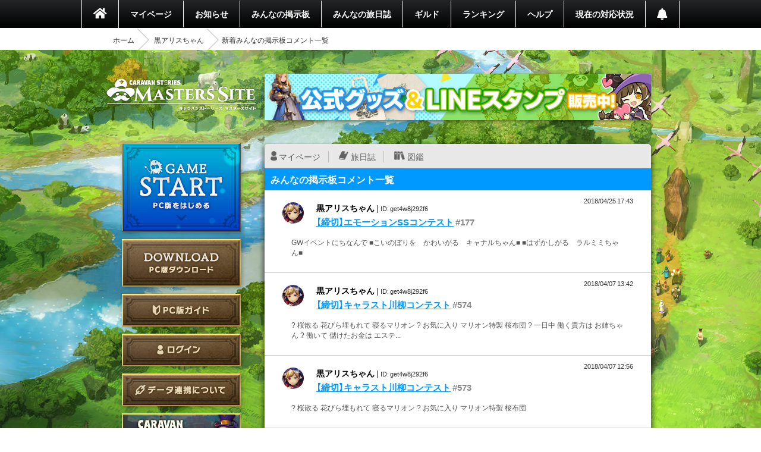

--- FILE ---
content_type: text/html; charset=utf-8
request_url: https://masters.caravan-stories.com/characters/lwsiycqv/topic_comments
body_size: 20098
content:
<!DOCTYPE html>
<html class='seasonal__design pc' id='page-characters_topic_comments' lang='ja'>
<head>
<meta content='text/html; charset=UTF-8' http-equiv='Content-Type'>
<meta charset='utf-8'>
<meta content='width=device-width, initial-scale=1, shrink-to-fit=no' name='viewport'>
<meta content='ie=edge' http-equiv='x-ua-compatible'>
<meta content='telephone=no' name='format-detection'>
<title>みんなの掲示板コメント一覧 | CARAVAN STORIES (キャラバンストーリーズ) マスターズサイト</title>
<meta name="description" content="新コンテンツや新キャラクター続々登場！『キャラバンストーリーズ（キャラスト）』プレイヤー専用コミュニティサイト。">
<meta name="keywords" content="caravan stories,キャラバンストーリーズ,キャラスト,マスターズサイト,オンラインゲーム,mmorpg,aiming,エイミング">
<link rel="canonical" href="https://masters.caravan-stories.com/characters/lwsiycqv/topic_comments">
<meta property="og:site_name" content="CARAVAN STORIES (キャラバンストーリーズ) マスターズサイト">
<meta property="og:title" content="みんなの掲示板コメント一覧">
<meta property="og:locale" content="ja_JP">
<meta property="og:image" content="https://masters.caravan-stories.com/assets/ja/og/common-036a6fd6fdffa64bd10133cfdbe889735ada52ba053fbc62a870ca1073eb3f54.jpg">
<meta property="og:url" content="https://masters.caravan-stories.com/characters/lwsiycqv/topic_comments">
<meta property="og:description" content="新コンテンツや新キャラクター続々登場！『キャラバンストーリーズ（キャラスト）』プレイヤー専用コミュニティサイト。">
<meta property="og:type" content="website">
<meta name="twitter:card" content="summary_large_image">
<meta name="twitter:site" content="@CaravanStories">
<meta name="twitter:creator" content="@CaravanStories">

<meta name="csrf-param" content="authenticity_token" />
<meta name="csrf-token" content="-iNjNQCIpLzzYdo3dSB5Ifo0NdXj1oM48QDQ5wYLIEhplgNSaD_eQD_6y7sN6dUR5VsZ93vWvJO8BXEVF6ABtg" />
<link rel="stylesheet" media="all" href="/packs/css/app-568750e7.css" />
<link rel="shortcut icon" type="image/x-icon" href="/assets/favicon-130d596e3ddeb599dad365d53aa58067f90a916e72e3a8de8f1e7666c5c1d59a.ico" />
<script>
  (function(w,d,s,l,i){w[l]=w[l]||[];w[l].push({'gtm.start':
  new Date().getTime(),event:'gtm.js'});var f=d.getElementsByTagName(s)[0],
  j=d.createElement(s),dl=l!='dataLayer'?'&l='+l:'';j.async=true;j.src=
  'https://www.googletagmanager.com/gtm.js?id='+i+dl;f.parentNode.insertBefore(j,f);
  })(window,document,'script','dataLayer','GTM-TPJTNFV');
</script>

</head>
<body class='pc' data-controller='pc--characters_topic_comments'>
<noscript>
<iframe height='0' src='https://www.googletagmanager.com/ns.html?id=GTM-TPJTNFV' style='display:none;visibility:hidden' width='0'></iframe>
</noscript>


<style>
  :root {
    --primary-color: #0099ff;
    --primary-light: #66ccff;
    --primary-dark: #1f74cf;
    --accent-color: #212121;
    --accent-dark: #0f0f0f;
    --pc-gnav-color: linear-gradient(to top, #000, #232527); }
</style>

<main class='caravan-community' id='container'>
<header class='header' data-controller='pc--header'>
<nav class='global-navigation'>
<ul class='main-menu'>
<li class='home'>
<a href="/"><i class='fa fa-home'></i>
</a></li>
<li>
<a href="/my/home">マイページ</a>
</li>
<li class='news'>
<a href="/news">お知らせ</a>
</li>
<li>
<a href="/forums">みんなの掲示板</a>
</li>
<li>
<a href="/posts">みんなの旅日誌</a>
</li>
<li>
<a href="/my/guild">ギルド</a>
</li>
<li>
<a href="/rankings">ランキング</a>
</li>
<li>
<a href="https://www.caravan-stories.com/help/">ヘルプ</a>
</li>
<li>
<a href="https://www.caravan-stories.com/report/">現在の対応状況</a>
</li>
<li class='header__menu__notifications'>
<a href="/my/notifications"></a></li>
</ul>
</nav>
<div class='breadcrumbs__list'>
<ol class="breadcrumb"><li><a href="/">ホーム</a></li><li><a href="/characters/lwsiycqv">黒アリスちゃん</a></li><li class="active">新着みんなの掲示板コメント一覧</li></ol>
</div>
</header>

<div class='content-wrapper'>
<div class='container content-inner'>
<aside class='sidebar' data-controller='sidebar--ipad'>
<h1 class='sidebar-logo'>
<a title="CARAVAN STORIES (キャラバンストーリーズ) マスターズサイト" href="/">CARAVAN STORIES (キャラバンストーリーズ) マスターズサイト</a>
</h1>
<div data-target='sidebar--ipad.launcher' style='display:none'>
<div class='sidebar__game-start' data-controller='game-start--launch'>
<button name="button" type="submit" class="button__game-start" data-href="/game_start/registration" data-action="game-start--launch#registration"></button>
</div>

<a class="sidebar__button__pc-download" href="/game_start/setup"></a>
</div>
<div class='sidebar__content sidebar__content--always'>
<ul class='sidebar__content__nav'>
<li class='sidebar__content__nav--image'>
<a class="sidebar__button__pc-guide" data-target="sidebar--ipad.pcGuide" style="display:none" href="/pages/pc_navi">PC版ガイド</a>
</li>
</ul>
</div>
<div class='sidebar__content no-login'>
<ul class='sidebar__content__nav'>
<li class='sidebar__content__nav--image'>
<a class="sidebar__button__login" href="/auth/signin">ログイン</a>
</li>
<li class='sidebar__content__nav--image'>
<a class="sidebar__button__about-game-linkage" href="/game_linkage">データ連携について</a>
</li>
<li class='sidebar__content__nav--image'>
<a class="sidebar__button__about-caravan" target="_blank" rel="noopener" href="https://www.caravan-stories.com/system/">CARAVAN STORIES とは？</a>
</li>
<li class='sidebar__content__nav--image'>
<a class="sidebar__button__about-game-guide" target="_blank" rel="noopener" href="https://www.caravan-stories.com/beginners-guide/">ゲームガイド</a>
</li>
</ul>
</div>
<div class='sidebar-inner'>
<div class='sidebar__character'>

<h4 class='sidebar__character-name'>
黒アリスちゃん
</h4>
<p class='sidebar__character-id'>
ID: get4w8j292f6
</p>
<figure class='character-avatar'>
<a href="/characters/lwsiycqv"><img width="210" height="210" data-normal="https://prd-image-masters.caravan-stories.com/c/u=0,a=0,r=auto,w=512,sig=1.7i_so5p4w-A9GH1qrVr39CdLWYVlVA8YbR8A0CuWWco=/caravan-stories/masters/production/master_avatar_icons/3ceeb0459d6572235c4a8ca44e4be10d.png" src="/assets/loading/dummy-9df51cbd26ddbace18d2c2ffb742e58703b8131784f1dd00fc9ccad28eb3fd08.png" /></a>
</figure>
<div class='character-detail'>
<dl class='world'>
<dt>ワールド</dt>
<dd>カシモラル</dd>
</dl>
<dl class='guild'>
<dt>所属ギルド</dt>
<dd>未所属</dd>
</dl>
<dl class='last-login'>
<dt>最終ゲームログイン日</dt>
<dd>2018.06.01</dd>
</dl>
</div>
</div>

<h5 class='character-headline-caravan'>
キャラバン情報
</h5>
<div class='character-detail'>
<dl class='lv-hp'>
<dt>Lv / HP</dt>
<dd>17 / 11118</dd>
</dl>
<dl class='attack'>
<dt>物理攻撃 / 魔法攻撃</dt>
<dd>837 / 837</dd>
</dl>
<dl class='defense'>
<dt>物理防御 / 魔法防御</dt>
<dd>871 / 871</dd>
</dl>
</div>


</div>
<div class='sidebar-character-search'>
<h4>キャラクター検索</h4>
<div class='sidebar-character-search-inner'>
<div class='character-search-form'>
<form action="/characters" accept-charset="UTF-8" method="get"><input name="utf8" type="hidden" value="&#x2713;" /><label for="q_name"><input placeholder="キャラクター名を入力" type="text" name="q[name]" id="q_name" />
</label><div class='sort-world'>
<select name="q[world]" id="q_world"><option value="">ワールドで絞り込む</option>
<option value="1">カシモラル</option>
<option value="2">ヴァラファール</option>
<option value="3">アイム</option>
<option value="4">ストラス</option></select>
</div>
<div class='form-submit'>
<button name="button" type="submit" class="fa fa-search">検索</button>
</div>
</form></div>

</div>
</div>

</aside>

<div class='banner-container banner-content-top'>
<div class='banner-parent'>
<a target="_self" href="https://masters.caravan-stories.com/news/bpdrhvyl"><img data-normal="https://prd-image-masters.caravan-stories.com/c/sig=1.Gva1uhi-CVAS9ywAUT4CnCcu_A0abuRRCqS04m-l3Ic=/caravan-stories/masters/production/media_library_files/a93271785acb5a89751dc40a00375667.jpg" src="/assets/loading/dummy-9df51cbd26ddbace18d2c2ffb742e58703b8131784f1dd00fc9ccad28eb3fd08.png" /></a>
</div>
</div>

<div class='contents' id='contents'>
<div class='contents-inner'>
<div class='mypage-container'>
<div class='personal-menu'>
<ul class='personal-menu-list'>
<li class='mypage'><a href="/characters/lwsiycqv">マイページ</a></li>
<li class='blog'><a href="/characters/lwsiycqv/posts">旅日誌</a></li>
<li class='libraries'><a href="/characters/lwsiycqv/libraries">図鑑</a></li>
</ul>
</div>

<section class='mypage-content post-forum'>
<h3 class='headline blue small headline-post'>
みんなの掲示板コメント一覧
</h3>
<div class='recent-post-container'>
<div class='topics-comment-small mypage__topics'>
<div class='comment-date'>
2018/04/25 17:43
</div>
<div class='commenter clearfix'>
<div class='icon__prize__parent'>
<a href="/characters/lwsiycqv"><img width="36" height="36" class="commenter-icon" src="https://prd-image-masters.caravan-stories.com/c/u=0,a=0,r=auto,w=128,sig=1.kZYWLVfEyVv93KoHt1LHmieoSDMcvZc2NVhvWYPxqQc=/caravan-stories/masters/production/master_avatar_icons/3ceeb0459d6572235c4a8ca44e4be10d.png" />
</a></div>
<div class='commenter-infos'>
<div class='commenter-infos-top'>
<a class="commenter-character-name" href="/characters/lwsiycqv">黒アリスちゃん</a>
|
<span class='commenter-display-id'>ID: get4w8j292f6</span>
</div>
<div class='commenter-infos-bottom'>
<a class="topic-title" href="/topics/pclwxuvu">【締切】エモーションSSコンテスト</a>
<span class='topic-sequential-number'>
#177
</span>
</div>
</div>
</div>
<p class='comment'>
GWイベントにちなんで

■こいのぼりを　かわいがる　キャナルちゃん■

■はずかしがる　ラルミミちゃん■
</p>
</div>
<div class='topics-comment-small mypage__topics'>
<div class='comment-date'>
2018/04/07 13:42
</div>
<div class='commenter clearfix'>
<div class='icon__prize__parent'>
<a href="/characters/lwsiycqv"><img width="36" height="36" class="commenter-icon" src="https://prd-image-masters.caravan-stories.com/c/u=0,a=0,r=auto,w=128,sig=1.kZYWLVfEyVv93KoHt1LHmieoSDMcvZc2NVhvWYPxqQc=/caravan-stories/masters/production/master_avatar_icons/3ceeb0459d6572235c4a8ca44e4be10d.png" />
</a></div>
<div class='commenter-infos'>
<div class='commenter-infos-top'>
<a class="commenter-character-name" href="/characters/lwsiycqv">黒アリスちゃん</a>
|
<span class='commenter-display-id'>ID: get4w8j292f6</span>
</div>
<div class='commenter-infos-bottom'>
<a class="topic-title" href="/topics/lpntfruy">【締切】キャラスト川柳コンテスト</a>
<span class='topic-sequential-number'>
#574
</span>
</div>
</div>
</div>
<p class='comment'>

?
桜散る
花びら埋もれて
寝るマリオン

?
お気に入り
マリオン特製
桜布団

?
一日中
働く貴方は
お姉ちゃん

?
働いて
儲けたお金は
エステ...
</p>
</div>
<div class='topics-comment-small mypage__topics'>
<div class='comment-date'>
2018/04/07 12:56
</div>
<div class='commenter clearfix'>
<div class='icon__prize__parent'>
<a href="/characters/lwsiycqv"><img width="36" height="36" class="commenter-icon" src="https://prd-image-masters.caravan-stories.com/c/u=0,a=0,r=auto,w=128,sig=1.kZYWLVfEyVv93KoHt1LHmieoSDMcvZc2NVhvWYPxqQc=/caravan-stories/masters/production/master_avatar_icons/3ceeb0459d6572235c4a8ca44e4be10d.png" />
</a></div>
<div class='commenter-infos'>
<div class='commenter-infos-top'>
<a class="commenter-character-name" href="/characters/lwsiycqv">黒アリスちゃん</a>
|
<span class='commenter-display-id'>ID: get4w8j292f6</span>
</div>
<div class='commenter-infos-bottom'>
<a class="topic-title" href="/topics/lpntfruy">【締切】キャラスト川柳コンテスト</a>
<span class='topic-sequential-number'>
#573
</span>
</div>
</div>
</div>
<p class='comment'>
?
桜散る
花びら埋もれて
寝るマリオン

?
お気に入り
マリオン特製
桜布団
</p>
</div>
<div class='topics-comment-small mypage__topics'>
<div class='comment-date'>
2018/04/01 02:03
</div>
<div class='commenter clearfix'>
<div class='icon__prize__parent'>
<a href="/characters/lwsiycqv"><img width="36" height="36" class="commenter-icon" src="https://prd-image-masters.caravan-stories.com/c/u=0,a=0,r=auto,w=128,sig=1.kZYWLVfEyVv93KoHt1LHmieoSDMcvZc2NVhvWYPxqQc=/caravan-stories/masters/production/master_avatar_icons/3ceeb0459d6572235c4a8ca44e4be10d.png" />
</a></div>
<div class='commenter-infos'>
<div class='commenter-infos-top'>
<a class="commenter-character-name" href="/characters/lwsiycqv">黒アリスちゃん</a>
|
<span class='commenter-display-id'>ID: get4w8j292f6</span>
</div>
<div class='commenter-infos-bottom'>
<a class="topic-title" href="/topics/cuulwvph">【締切】春のSSコンテスト2018</a>
<span class='topic-sequential-number'>
#328
</span>
</div>
</div>
</div>
<p class='comment'>
?ロッコちゃんの桜花火?
?黒猫のはじめての桜?
</p>
</div>
<div class='topics-comment-small mypage__topics'>
<div class='comment-date'>
2018/03/31 17:49
</div>
<div class='commenter clearfix'>
<div class='icon__prize__parent'>
<a href="/characters/lwsiycqv"><img width="36" height="36" class="commenter-icon" src="https://prd-image-masters.caravan-stories.com/c/u=0,a=0,r=auto,w=128,sig=1.kZYWLVfEyVv93KoHt1LHmieoSDMcvZc2NVhvWYPxqQc=/caravan-stories/masters/production/master_avatar_icons/3ceeb0459d6572235c4a8ca44e4be10d.png" />
</a></div>
<div class='commenter-infos'>
<div class='commenter-infos-top'>
<a class="commenter-character-name" href="/characters/lwsiycqv">黒アリスちゃん</a>
|
<span class='commenter-display-id'>ID: get4w8j292f6</span>
</div>
<div class='commenter-infos-bottom'>
<a class="topic-title" href="/topics/cuulwvph">【締切】春のSSコンテスト2018</a>
<span class='topic-sequential-number'>
#308
</span>
</div>
</div>
</div>
<p class='comment'>
◼木の上からでも見守るよ◼
</p>
</div>
<div class='topics-comment-small mypage__topics'>
<div class='comment-date'>
2018/03/29 16:24
</div>
<div class='commenter clearfix'>
<div class='icon__prize__parent'>
<a href="/characters/lwsiycqv"><img width="36" height="36" class="commenter-icon" src="https://prd-image-masters.caravan-stories.com/c/u=0,a=0,r=auto,w=128,sig=1.kZYWLVfEyVv93KoHt1LHmieoSDMcvZc2NVhvWYPxqQc=/caravan-stories/masters/production/master_avatar_icons/3ceeb0459d6572235c4a8ca44e4be10d.png" />
</a></div>
<div class='commenter-infos'>
<div class='commenter-infos-top'>
<a class="commenter-character-name" href="/characters/lwsiycqv">黒アリスちゃん</a>
|
<span class='commenter-display-id'>ID: get4w8j292f6</span>
</div>
<div class='commenter-infos-bottom'>
<a class="topic-title" href="/topics/cuulwvph">【締切】春のSSコンテスト2018</a>
<span class='topic-sequential-number'>
#190
</span>
</div>
</div>
</div>
<p class='comment'>
◼桜の下での出会い◼
モーリーちゃんはいつもお友達欲しい?といってるので
桜を見ているとモジモジした男の子とお話してお友達に
なれたのです???桜は人を魅了しますね。

◼本当の桜◼...
</p>
</div>
<div class='topics-comment-small mypage__topics'>
<div class='comment-date'>
2018/03/29 06:29
</div>
<div class='commenter clearfix'>
<div class='icon__prize__parent'>
<a href="/characters/lwsiycqv"><img width="36" height="36" class="commenter-icon" src="https://prd-image-masters.caravan-stories.com/c/u=0,a=0,r=auto,w=128,sig=1.kZYWLVfEyVv93KoHt1LHmieoSDMcvZc2NVhvWYPxqQc=/caravan-stories/masters/production/master_avatar_icons/3ceeb0459d6572235c4a8ca44e4be10d.png" />
</a></div>
<div class='commenter-infos'>
<div class='commenter-infos-top'>
<a class="commenter-character-name" href="/characters/lwsiycqv">黒アリスちゃん</a>
|
<span class='commenter-display-id'>ID: get4w8j292f6</span>
</div>
<div class='commenter-infos-bottom'>
<a class="topic-title" href="/topics/cuulwvph">【締切】春のSSコンテスト2018</a>
<span class='topic-sequential-number'>
#171
</span>
</div>
</div>
</div>
<p class='comment'>
◼儚さ◼はじまり◼
桜キャラバンと、お空に浮かんだモーリーちゃん❣
桜も空も綺麗なのに何故か儚い
モーリーちゃんいつも元気だけどお空に吸い込まれそう
それとともに桜キャラバンモーリー風で...
</p>
</div>


</div>
</section>
</div>

</div>
</div>
<div class='banner-container banner-content-bottom'>
<div class='banner-bottom'>
<ul>
<li>
<a target="_self" href="https://www.caravan-stories.com/report/"><img data-normal="https://prd-image-masters.caravan-stories.com/c/sig=1.K9Khce-Qosj6s9T_s_4SLMto9wTQAjNbRxicmIoSreU=/caravan-stories/masters/production/media_library_files/4f837e930c60cbe50da28c435819730b.png" src="/assets/loading/dummy-9df51cbd26ddbace18d2c2ffb742e58703b8131784f1dd00fc9ccad28eb3fd08.png" /></a>
</li>
<li>
<a target="_self" href="https://masters.caravan-stories.com/news/xcnrirpp"><img data-normal="https://prd-image-masters.caravan-stories.com/c/sig=1.QCjf26ISfVn6Y57UDQ4X0SzG8izE5KQYEdAdR2AAB10=/caravan-stories/masters/production/media_library_files/fa95bc738167fc9b71cc223e2200e7e9.png" src="/assets/loading/dummy-9df51cbd26ddbace18d2c2ffb742e58703b8131784f1dd00fc9ccad28eb3fd08.png" /></a>
</li>
</ul>
</div>
</div>

</div>
</div>
<footer class='footer' data-controller='footer'>
<ul class='footer__menu'>
<li>
<a target="_blank" rel="noopener" href="https://aiming-inc.com/ja/tos/">利用規約</a>
</li>
<li>
<a target="_blank" rel="noopener" href="https://aiming-inc.com/ja/privacy/">プライバシーポリシー</a>
</li>
<li>
<a target="_blank" rel="noopener" href="https://www.caravan-stories.com/help/agree/#help1">特定商取引法に基づく表示</a>
</li>
<li>
<a target="_blank" rel="noopener" href="https://www.caravan-stories.com/help/agree/#help2">利用ガイドライン</a>
</li>
<li>
<a target="_blank" rel="noopener" href="https://aiming-inc.com/ja/fanfiction/">二次利用ガイドライン</a>
</li>
<li>
<a target="_blank" rel="noopener" href="https://masters.caravan-stories.com/redirect_contact">お問い合わせ</a>
</li>
<li>
<a href="https://masters.caravan-stories.com/event_campaigns">応募フォーム</a>
</li>
</ul>
<div class='footer__inner'>
<div class='footer__official-logo'>
<p class='footer__official-logo__title'>
OFFICIAL WEBSITE
</p>
<div class='footer__official-logo__promotion'>
<a target="_blank" rel="noopener" href="https://www.caravan-stories.com/">CARAVAN STORIES</a>
</div>
</div>
</div>
<p class='footer__copyright'>
<small>&copy; Aiming Inc.</small>
</p>
<div class='poruka__gotop' data-action='click-&gt;footer#moveToWindowTop' data-target='footer.poruka'></div>
</footer>


</main>
<div aria-hidden='true' class='pswp' role='dialog' tabindex='-1'>
<div class='pswp__bg'></div>
<div class='pswp__scroll-wrap'>
<div class='pswp__container'>
<div class='pswp__item'></div>
<div class='pswp__item'></div>
<div class='pswp__item'></div>
</div>
<div class='pswp__ui pswp__ui--hidden'>
<div class='pswp__top-bar'>
<div class='pswp__counter'></div>
<button class='pswp__button pswp__button--close' title='Close (Esc)'></button>
<button class='pswp__button pswp__button--fs' title='Toggle fullscreen'></button>
<div class='pswp__preloader'>
<div class='pswp__preloader__icn'>
<div class='pswp__preloader__cut'>
<div class='pswp__preloader__donut'></div>
</div>
</div>
</div>
</div>
<button class='pswp__button pswp__button--arrow--left' title='Previous (arrow left)'></button>
<button class='pswp__button pswp__button--arrow--right' title='Next (arrow right)'></button>
<div class='pswp__caption'>
<div class='pswp__caption__center'></div>
</div>
</div>
</div>
</div>


<script src="/packs/js/app-dbaa96f7978c511d5863.js"></script>
</body>
</html>
